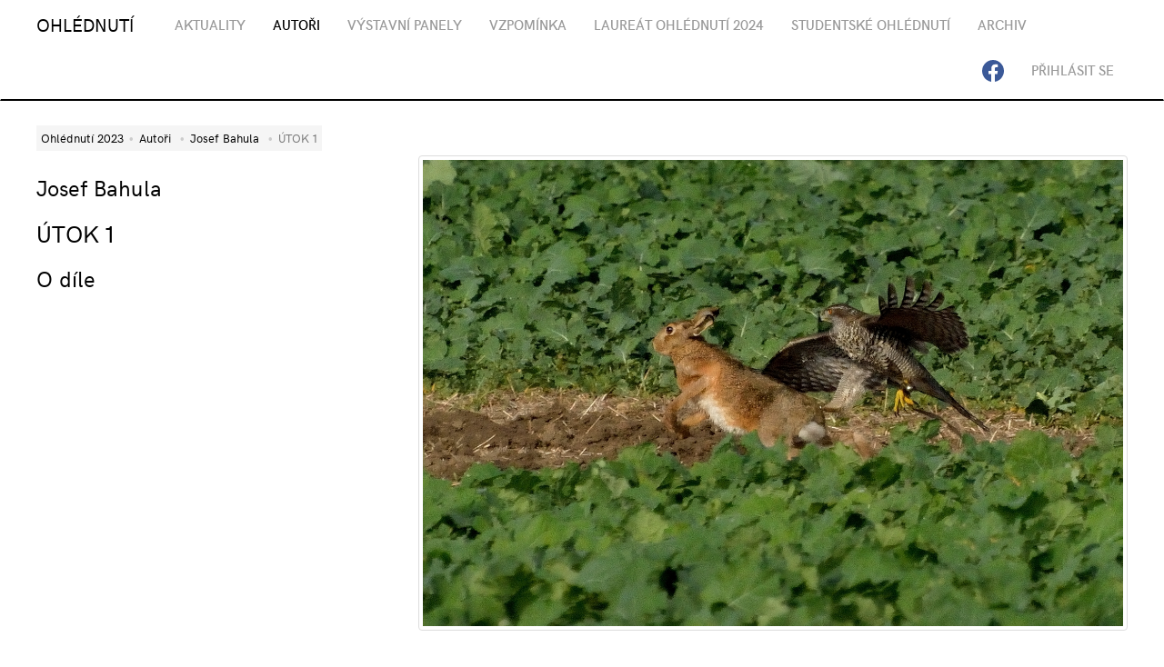

--- FILE ---
content_type: text/html; charset=UTF-8
request_url: https://ohlednuti.uh.cz/autor/josef-bahula/utok-1
body_size: 2809
content:

<!DOCTYPE html>
<html lang="cs">
    <head>
        <!-- Google Tag Manager -->
        <script>(function(w,d,s,l,i){w[l]=w[l]||[];w[l].push({'gtm.start':
        new Date().getTime(),event:'gtm.js'});var f=d.getElementsByTagName(s)[0],
        j=d.createElement(s),dl=l!='dataLayer'?'&amp;l='+l:'';j.async=true;j.src=
        'https://www.googletagmanager.com/gtm.js?id='+i+dl;f.parentNode.insertBefore(j,f);
        })(window,document,'script','dataLayer','GTM-MQR8S3B');</script>
        <!-- End Google Tag Manager -->
        <meta charset="UTF-8" />
        <meta content="IE=edge" http-equiv="X-UA-Compatible" />
        <meta content="width=device-width, initial-scale=1" name="viewport" />
        
        
            
            
                <title>Ohlédnutí 2025 - ÚTOK 1</title>
            
            
            
        
    
        <script src="/!lib/baguette_box/dist/baguetteBox.min.js" type="text/javascript"></script>
<link media="all" href="/!lib/baguette_box/dist/baguetteBox.min.css" type="text/css" rel="stylesheet" />
<script src="/!lib/jquery/jquery.min.js" type="text/javascript"></script>
<link media="all" href="/!lib/bootstrap_ohlednuti/css/bootstrap.min.css" type="text/css" rel="stylesheet" />
<script src="/!lib/bootstrap_ohlednuti/js/bootstrap.min.js" type="text/javascript"></script>
<link media="all" href="/!lib/strapos/common.css" type="text/css" rel="stylesheet" />
<link media="all" href="/!lib/strapos/public.css" type="text/css" rel="stylesheet" />
<link media="all" href="/!lib/static/fonts/stylesheet.css" type="text/css" rel="stylesheet" />

        
        <link media="screen" href="https://fontlibrary.org/face/hk-grotesk" type="text/css" rel="stylesheet" />
        <!--[if lt IE 9]>
          <script src="https://oss.maxcdn.com/html5shiv/3.7.2/html5shiv.min.js"></script>
          <script src="https://oss.maxcdn.com/respond/1.4.2/respond.min.js"></script>
        <![endif]-->
    </head>

    
        
            <body class="">
                <!-- Google Tag Manager (noscript) -->
                <noscript><iframe src="https://www.googletagmanager.com/ns.html?id=GTM-MQR8S3B" style="display:none;visibility:hidden" height="0" width="0"></iframe></noscript>
                <!-- End Google Tag Manager (noscript) -->
                
        <div class="container">
            <div class="row">
                <div class="col-sm-12">
                    
        
    
                </div>
            </div>
        </div>
    
                
        <nav class="navbar navbar-default navbar-custom">
            <div class="container">
                <!-- Brand and toggle get grouped for better mobile display -->
                <div class="navbar-header">
                    <button data-toggle="collapse" type="button" class="navbar-toggle collapsed" aria-expanded="false" data-target="#bs-example-navbar-collapse-1">
                        <span class="sr-only">Toggle navigation</span>
                        <span class="icon-bar top-bar"></span>
                        <span class="icon-bar middle-bar"></span>
                        <span class="icon-bar bottom-bar"></span>
                    </button>
                    <a style="margin-top: 1.3rem; margin-right: 2rem;" href="https://www.facebook.com/Ohlednuti" target="_blank" class="visible-xs-inline-block visible-sm-inline-block pull-right">
                        <svg style="width: 24px; height: 24px; color: #3B5998;" xmlns="http://www.w3.org/2000/svg" class="bi bi-facebook" width="16" height="16" viewBox="0 0 16 16" fill="currentColor">
                            <path d="M16 8.049c0-4.446-3.582-8.05-8-8.05C3.58 0-.002 3.603-.002 8.05c0 4.017 2.926 7.347 6.75 7.951v-5.625h-2.03V8.05H6.75V6.275c0-2.017 1.195-3.131 3.022-3.131.876 0 1.791.157 1.791.157v1.98h-1.009c-.993 0-1.303.621-1.303 1.258v1.51h2.218l-.354 2.326H9.25V16c3.824-.604 6.75-3.934 6.75-7.951z"></path>
                        </svg>
                    </a>
                    <a href="/" class="navbar-brand" title="Úvodní stránka">OHLÉDNUTÍ</a>
                </div>

                <!-- Collect the nav links, forms, and other content for toggling -->
                <div class="collapse navbar-collapse" id="bs-example-navbar-collapse-1">
                    
        
        
        
            <ul class="nav navbar-nav site-navig">
                <li class="">
                    <a href="https://ohlednuti.uh.cz/news"><span class="under-effect">Aktuality</span></a>
                </li>
                <li class="active">
                    <a href="https://ohlednuti.uh.cz/vystava/ohlednuti-2025/autori"><span class="under-effect">Autoři</span></a>
                </li>
                <li class="">
                    <a href="https://ohlednuti.uh.cz/vystava/ohlednuti-2025/panely"><span class="under-effect">Výstavní panely</span></a>
                </li>
                
                    <li class="">
                        <a href="https://ohlednuti.uh.cz/vystava/ohlednuti-2025/vzpominka-8"><span class="under-effect">Vzpomínka</span></a>
                    </li><li class="">
                        <a href="https://ohlednuti.uh.cz/vystava/ohlednuti-2025/laureat-ohlednuti-2024"><span class="under-effect">Laureát Ohlédnutí 2024</span></a>
                    </li><li class="">
                        <a href="https://ohlednuti.uh.cz/vystava/ohlednuti-2025/studentske-ohlednuti-2"><span class="under-effect">Studentské Ohlédnutí</span></a>
                    </li>
                
                <li class="">
                    <a href="https://ohlednuti.uh.cz/doc/archiv-2"><span class="under-effect">Archiv</span></a>
                </li>
            </ul>
        
        
        
    
                    <div class="navbar-right navbar-icons">
                        <ul class="nav navbar-nav">
                            
                            <li class="hidden-xs hidden-sm">
                                <a href="https://www.facebook.com/Ohlednuti" target="_blank">
                                    <svg style="width: 24px; height: 24px; color: #3B5998;" xmlns="http://www.w3.org/2000/svg" class="bi bi-facebook" width="16" height="16" viewBox="0 0 16 16" fill="currentColor">
                                        <path d="M16 8.049c0-4.446-3.582-8.05-8-8.05C3.58 0-.002 3.603-.002 8.05c0 4.017 2.926 7.347 6.75 7.951v-5.625h-2.03V8.05H6.75V6.275c0-2.017 1.195-3.131 3.022-3.131.876 0 1.791.157 1.791.157v1.98h-1.009c-.993 0-1.303.621-1.303 1.258v1.51h2.218l-.354 2.326H9.25V16c3.824-.604 6.75-3.934 6.75-7.951z"></path>
                                    </svg>
                                </a>
                            </li>
                            
                                <li>
                                    <a href="https://ohlednuti.uh.cz/login" class="login">Přihlásit se</a> 
                                </li>
                            
                        </ul>
                    </div>
                </div><!-- /.navbar-collapse -->
            </div><!-- /.container-fluid -->
        </nav>
    
                

        <div class="content container">
            <div class="row">
                <div class="col-sm-12">
                    <ul class="breadcrumb">
                        <li><a href="https://ohlednuti.uh.cz/vystava/ohlednuti-2023">Ohlédnutí 2023</a></li>
                        <li><a href="https://ohlednuti.uh.cz/vystava/ohlednuti-2023/autori">Autoři</a></li>
                        <li><a href="https://ohlednuti.uh.cz/autor/josef-bahula">Josef Bahula</a></li>
                        <li class="active">ÚTOK 1</li>
                    </ul>
                </div>
            </div>
            <div class="row">
                <div class="col-sm-4">
                    
        
        
    
                    <div class="clearfix"></div>
                    <h2>Josef Bahula</h2>
                    <h1>ÚTOK 1</h1>

                    <div class="o-dile">
                        <h3>O díle</h3>
                        <div class="abstract">
                            
                        </div>
                        
                        
                    </div>
                    
                    
                </div>
                <div class="col-sm-8">
                    
                        
                        
                            <script type="text/javascript">
                                $(document).ready(function(){
                                    baguetteBox.run('.obj-galerie');
                                    })
                            </script>
                        

                        <div class="obj-galerie">
                            <a href="/autor/josef-bahula/d8a5f81e-93b4-11ee-b284-0242ac12000b/@@download"><img src="/autor/josef-bahula/d8a5f81e-93b4-11ee-b284-0242ac12000b/@@download" alt="" class="img-responsive img-thumbnail" /></a>
                        </div>
                    
                </div><!-- /col-sm-9 -->
            </div><!-- /row -->
        </div><!-- /content -->
    
                
        <div class="container">
            <div class="row" id="FOOTER">
                <div class="col-sm-12">
                    <p class="pull-left">© 2026 <strong>ohlédnutí</strong> Všechna práva vyhrazena. Kopírování obsahu jen se souhlasem. </p>
                    <p class="pull-right text-right">Redakční systém: <a href="http://www.dat.cz">DAT s.r.o.</a></p>
                </div>
            </div>
        </div>
    
            </body>
        
    
</html>


--- FILE ---
content_type: text/css; charset=utf-8
request_url: https://ohlednuti.uh.cz/!lib/strapos/common.css
body_size: 16635
content:
.admin-nav{z-index:9999}.admin-nav .navbar{margin-bottom:0}.admin-nav .container-fluid{max-width:1300px}#FOOTER{margin-top:60px}fieldset{padding:0;margin:0;border:0;min-width:0}legend{display:block;width:100%;padding:0;margin-bottom:22px;font-size:24px;line-height:inherit;color:#333;border:0;border-bottom:1px solid #e5e5e5}label{display:inline-block;max-width:100%;margin-bottom:5px;font-weight:700}input[type=search]{-webkit-box-sizing:border-box;-moz-box-sizing:border-box;box-sizing:border-box}input[type=radio],input[type=checkbox]{margin:4px 0 0;margin-top:1px \9;line-height:normal}input[type=file]{display:block}input[type=range]{display:block;width:100%}select[multiple],select[size]{height:auto}input[type=radio]:focus,input[type=checkbox]:focus,input[type=file]:focus{outline:dotted thin;outline:-webkit-focus-ring-color auto 5px;outline-offset:-2px}output{display:block;padding-top:7px;font-size:16px;line-height:1.42857143;color:#555}.form-control{display:block;width:100%;height:36px;padding:6px 12px;font-size:16px;line-height:1.42857143;color:#555;background-color:#fff;background-image:none;border:1px solid #ccc;border-radius:4px;-webkit-box-shadow:inset 0 1px 1px rgba(0,0,0,.075);box-shadow:inset 0 1px 1px rgba(0,0,0,.075);-webkit-transition:border-color ease-in-out .15s,box-shadow ease-in-out .15s;-o-transition:border-color ease-in-out .15s,box-shadow ease-in-out .15s;transition:border-color ease-in-out .15s,box-shadow ease-in-out .15s}.form-control:focus{border-color:#66afe9;outline:0;-webkit-box-shadow:inset 0 1px 1px rgba(0,0,0,.075),0 0 8px rgba(102,175,233,.6);box-shadow:inset 0 1px 1px rgba(0,0,0,.075),0 0 8px rgba(102,175,233,.6)}.form-control::-moz-placeholder{color:#999;opacity:1}.form-control:-ms-input-placeholder{color:#999}.form-control::-webkit-input-placeholder{color:#999}.form-control[disabled],.form-control[readonly],fieldset[disabled] .form-control{background-color:#eee;opacity:1}.form-control[disabled],fieldset[disabled] .form-control{cursor:not-allowed}textarea.form-control{height:auto}input[type=search]{-webkit-appearance:none}@media screen and (-webkit-min-device-pixel-ratio:0){input[type=date].form-control,input[type=time].form-control,input[type=datetime-local].form-control,input[type=month].form-control{line-height:36px}.input-group-sm input[type=date],.input-group-sm input[type=time],.input-group-sm input[type=datetime-local],.input-group-sm input[type=month],input[type=date].input-sm,input[type=time].input-sm,input[type=datetime-local].input-sm,input[type=month].input-sm{line-height:33px}.input-group-lg input[type=date],.input-group-lg input[type=time],.input-group-lg input[type=datetime-local],.input-group-lg input[type=month],input[type=date].input-lg,input[type=time].input-lg,input[type=datetime-local].input-lg,input[type=month].input-lg{line-height:49px}}.form-group{margin-bottom:15px}.checkbox,.radio{position:relative;display:block;margin-top:10px;margin-bottom:10px}.checkbox label,.radio label{min-height:22px;padding-left:20px;margin-bottom:0;font-weight:400;cursor:pointer}.checkbox input[type=checkbox],.checkbox-inline input[type=checkbox],.radio input[type=radio],.radio-inline input[type=radio]{position:absolute;margin-left:-20px;margin-top:4px \9}.checkbox+.checkbox,.radio+.radio{margin-top:-5px}.checkbox-inline,.radio-inline{position:relative;display:inline-block;padding-left:20px;margin-bottom:0;vertical-align:middle;font-weight:400;cursor:pointer}.checkbox-inline+.checkbox-inline,.radio-inline+.radio-inline{margin-top:0;margin-left:10px}.checkbox-inline.disabled,.checkbox.disabled label,.radio-inline.disabled,.radio.disabled label,fieldset[disabled] .checkbox label,fieldset[disabled] .checkbox-inline,fieldset[disabled] .radio label,fieldset[disabled] .radio-inline,fieldset[disabled] input[type=radio],fieldset[disabled] input[type=checkbox],input[type=radio].disabled,input[type=radio][disabled],input[type=checkbox].disabled,input[type=checkbox][disabled]{cursor:not-allowed}.form-control-static{padding-top:7px;padding-bottom:7px;margin-bottom:0;min-height:38px}.form-control-static.input-lg,.form-control-static.input-sm{padding-left:0;padding-right:0}.input-sm{height:33px;padding:5px 10px;font-size:14px;line-height:1.5;border-radius:3px}select.input-sm{height:33px;line-height:33px}select[multiple].input-sm,textarea.input-sm{height:auto}.form-group-sm .form-control{height:33px;padding:5px 10px;font-size:14px;line-height:1.5;border-radius:3px}.form-group-sm select.form-control{height:33px;line-height:33px}.form-group-sm select[multiple].form-control,.form-group-sm textarea.form-control{height:auto}.form-group-sm .form-control-static{height:33px;min-height:36px;padding:6px 10px;font-size:14px;line-height:1.5}.input-lg{height:49px;padding:10px 16px;font-size:20px;line-height:1.3333333;border-radius:6px}select.input-lg{height:49px;line-height:49px}select[multiple].input-lg,textarea.input-lg{height:auto}.form-group-lg .form-control{height:49px;padding:10px 16px;font-size:20px;line-height:1.3333333;border-radius:6px}.form-group-lg select.form-control{height:49px;line-height:49px}.form-group-lg select[multiple].form-control,.form-group-lg textarea.form-control{height:auto}.form-group-lg .form-control-static{height:49px;min-height:42px;padding:11px 16px;font-size:20px;line-height:1.3333333}.has-feedback{position:relative}.has-feedback .form-control{padding-right:45px}.form-control-feedback{position:absolute;top:0;right:0;z-index:2;display:block;width:36px;height:36px;line-height:36px;text-align:center;pointer-events:none}.form-group-lg .form-control+.form-control-feedback,.input-group-lg+.form-control-feedback,.input-lg+.form-control-feedback{width:49px;height:49px;line-height:49px}.form-group-sm .form-control+.form-control-feedback,.input-group-sm+.form-control-feedback,.input-sm+.form-control-feedback{width:33px;height:33px;line-height:33px}.has-success .checkbox,.has-success .checkbox-inline,.has-success .control-label,.has-success .help-block,.has-success .radio,.has-success .radio-inline,.has-success.checkbox label,.has-success.checkbox-inline label,.has-success.radio label,.has-success.radio-inline label{color:#3c763d}.has-success .form-control{border-color:#3c763d;-webkit-box-shadow:inset 0 1px 1px rgba(0,0,0,.075);box-shadow:inset 0 1px 1px rgba(0,0,0,.075)}.has-success .form-control:focus{border-color:#2b542c;-webkit-box-shadow:inset 0 1px 1px rgba(0,0,0,.075),0 0 6px #67b168;box-shadow:inset 0 1px 1px rgba(0,0,0,.075),0 0 6px #67b168}.has-success .input-group-addon{color:#3c763d;border-color:#3c763d;background-color:#dff0d8}.has-success .form-control-feedback{color:#3c763d}.has-warning .checkbox,.has-warning .checkbox-inline,.has-warning .control-label,.has-warning .help-block,.has-warning .radio,.has-warning .radio-inline,.has-warning.checkbox label,.has-warning.checkbox-inline label,.has-warning.radio label,.has-warning.radio-inline label{color:#8a6d3b}.has-warning .form-control{border-color:#8a6d3b;-webkit-box-shadow:inset 0 1px 1px rgba(0,0,0,.075);box-shadow:inset 0 1px 1px rgba(0,0,0,.075)}.has-warning .form-control:focus{border-color:#66512c;-webkit-box-shadow:inset 0 1px 1px rgba(0,0,0,.075),0 0 6px #c0a16b;box-shadow:inset 0 1px 1px rgba(0,0,0,.075),0 0 6px #c0a16b}.has-warning .input-group-addon{color:#8a6d3b;border-color:#8a6d3b;background-color:#fcf8e3}.has-warning .form-control-feedback{color:#8a6d3b}.has-error .checkbox,.has-error .checkbox-inline,.has-error .control-label,.has-error .help-block,.has-error .radio,.has-error .radio-inline,.has-error.checkbox label,.has-error.checkbox-inline label,.has-error.radio label,.has-error.radio-inline label{color:#a94442}.has-error .form-control{border-color:#a94442;-webkit-box-shadow:inset 0 1px 1px rgba(0,0,0,.075);box-shadow:inset 0 1px 1px rgba(0,0,0,.075)}.has-error .form-control:focus{border-color:#843534;-webkit-box-shadow:inset 0 1px 1px rgba(0,0,0,.075),0 0 6px #ce8483;box-shadow:inset 0 1px 1px rgba(0,0,0,.075),0 0 6px #ce8483}.has-error .input-group-addon{color:#a94442;border-color:#a94442;background-color:#f2dede}.has-error .form-control-feedback{color:#a94442}.has-feedback label~.form-control-feedback{top:27px}.has-feedback label.sr-only~.form-control-feedback{top:0}.help-block{display:block;margin-top:5px;margin-bottom:10px;color:#404040}@media (min-width:768px){.form-inline .form-group{display:inline-block;margin-bottom:0;vertical-align:middle}.form-inline .form-control{display:inline-block;width:auto;vertical-align:middle}.form-inline .form-control-static{display:inline-block}.form-inline .input-group{display:inline-table;vertical-align:middle}.form-inline .input-group .form-control,.form-inline .input-group .input-group-addon,.form-inline .input-group .input-group-btn{width:auto}.form-inline .input-group>.form-control{width:100%}.form-inline .control-label{margin-bottom:0;vertical-align:middle}.form-inline .checkbox,.form-inline .radio{display:inline-block;margin-top:0;margin-bottom:0;vertical-align:middle}.form-inline .checkbox label,.form-inline .radio label{padding-left:0}.form-inline .checkbox input[type=checkbox],.form-inline .radio input[type=radio]{position:relative;margin-left:0}.form-inline .has-feedback .form-control-feedback{top:0}}.form-horizontal .checkbox,.form-horizontal .checkbox-inline,.form-horizontal .radio,.form-horizontal .radio-inline{margin-top:0;margin-bottom:0;padding-top:7px}.form-horizontal .checkbox,.form-horizontal .radio{min-height:29px}.form-horizontal .form-group{margin-left:-30px;margin-right:-30px}@media (min-width:768px){.form-horizontal .control-label{text-align:right;margin-bottom:0;padding-top:7px}}.form-horizontal .has-feedback .form-control-feedback{right:30px}@media (min-width:768px){.form-horizontal .form-group-lg .control-label{padding-top:14.33px;font-size:20px}}@media (min-width:768px){.form-horizontal .form-group-sm .control-label{padding-top:6px;font-size:14px}}.clearfix:after,.clearfix:before,.form-horizontal .form-group:after,.form-horizontal .form-group:before{content:" ";display:table}.clearfix:after,.form-horizontal .form-group:after{clear:both}.center-block{display:block;margin-left:auto;margin-right:auto}.pull-right{float:right!important}.pull-left{float:left!important}.hide{display:none!important}.show{display:block!important}.invisible{visibility:hidden}.text-hide{font:0/0 a;color:transparent;text-shadow:none;background-color:transparent;border:0}.hidden{display:none!important}.affix{position:fixed}.navbar-custom .dropdown-menu-search{position:absolute;z-index:-2;width:100%;top:50px;right:0;left:auto;padding:5px!important;border-radius:0;-webkit-box-shadow:none;box-shadow:none}@media (min-width:768px){.navbar-custom .dropdown-menu-search{width:25rem}}.navbar-custom .dropdown-menu-search .form-inline{position:relative;text-align:right}.navbar-custom .dropdown-menu-search .form-inline .form-control{width:100%;border-radius:0;box-shadow:none;border:0}.navbar-custom .dropdown-menu-search .form-inline .btn{position:absolute;right:0;top:0;padding:6px;border-radius:0}@media (min-width:992px){.navbar-custom .dropdown-menu-search{display:block;visibility:hidden}.navbar-custom .open>.dropdown-menu-search{visibility:visible;opacity:1}}.navbar-custom{background-color:#fff;border-color:transparent;border-radius:0;border-bottom:2px solid #000}.navbar-custom .navbar-brand{color:#000}.navbar-custom .navbar-brand:focus,.navbar-custom .navbar-brand:hover{color:#000;background-color:transparent}.navbar-custom .navbar-text{color:#fff}.navbar-custom .navbar-nav>li>a{color:#999;font-family:hk_grotesk_prosemibold,sans-serif;font-size:15px;text-transform:uppercase}.navbar-custom .navbar-nav>li>a .under-effect{position:relative;display:inline-block}.navbar-custom .navbar-nav>li>a .under-effect:after{content:"";position:absolute;bottom:0;left:0;width:0;height:1px;opacity:0;border-radius:3px;-webkit-transition:opacity .2s;transition:all .2s;background-color:#fff}.navbar-custom .navbar-nav>li>a:focus,.navbar-custom .navbar-nav>li>a:hover{color:#000;background-color:transparent}.navbar-custom .navbar-nav>li>a:focus .under-effect:after,.navbar-custom .navbar-nav>li>a:hover .under-effect:after{width:100%;opacity:1}.navbar-custom .navbar-nav>.active>a,.navbar-custom .navbar-nav>.active>a:focus,.navbar-custom .navbar-nav>.active>a:hover{color:#000;background-color:transparent}.navbar-custom .navbar-nav>.active>a .under-effect:after,.navbar-custom .navbar-nav>.active>a:focus .under-effect:after,.navbar-custom .navbar-nav>.active>a:hover .under-effect:after{opacity:1;width:100%}.navbar-custom .navbar-nav>.disabled>a,.navbar-custom .navbar-nav>.disabled>a:focus,.navbar-custom .navbar-nav>.disabled>a:hover{color:#444;background-color:transparent}@media (max-width:991px){.navbar-custom .navbar-nav>li>a{padding:10px 30px;border-bottom:2px dotted rgba(255,255,255,.2)}}.navbar-custom .navbar-toggle{border-color:transparent;border-radius:0}.navbar-custom .navbar-toggle:focus,.navbar-custom .navbar-toggle:hover{background-color:transparent}.navbar-custom .navbar-toggle .icon-bar{background-color:rgba(0,0,0,.5);width:22px;transition:all .2s}.navbar-custom .navbar-toggle .top-bar{transform:rotate(45deg);transform-origin:10% 10%}.navbar-custom .navbar-toggle .middle-bar{opacity:0}.navbar-custom .navbar-toggle .bottom-bar{transform:rotate(-45deg);transform-origin:10% 90%}.navbar-custom .navbar-toggle.collapsed .top-bar{transform:rotate(0)}.navbar-custom .navbar-toggle.collapsed .middle-bar{opacity:1}.navbar-custom .navbar-toggle.collapsed .bottom-bar{transform:rotate(0)}.navbar-custom .navbar-collapse,.navbar-custom .navbar-form{border-color:transparent}.navbar-custom .navbar-nav>.open>a,.navbar-custom .navbar-nav>.open>a:focus,.navbar-custom .navbar-nav>.open>a:hover{background-color:transparent;color:#000}@media (max-width:991px){.navbar-custom .navbar-nav>.open>a{border:0}.navbar-custom .navbar-nav>.open>a,.navbar-custom .navbar-nav>.open>a:focus,.navbar-custom .navbar-nav>.open>a:hover{background-color:transparent}.navbar-custom .navbar-nav .open .dropdown-menu>li>a{color:#000;opacity:.7}.navbar-custom .navbar-nav .open .dropdown-menu>.active>a,.navbar-custom .navbar-nav .open .dropdown-menu>.active>a:focus,.navbar-custom .navbar-nav .open .dropdown-menu>.active>a:hover,.navbar-custom .navbar-nav .open .dropdown-menu>li>a:focus,.navbar-custom .navbar-nav .open .dropdown-menu>li>a:hover{background-color:transparent}.navbar-custom .navbar-nav .open .dropdown-menu>.disabled>a,.navbar-custom .navbar-nav .open .dropdown-menu>.disabled>a:focus,.navbar-custom .navbar-nav .open .dropdown-menu>.disabled>a:hover{color:#999;background-color:transparent}}.navbar-custom .navbar-link{color:#999}.navbar-custom .navbar-link:hover{color:#000}.navbar-custom .btn-link{color:#999}.navbar-custom .btn-link:focus,.navbar-custom .btn-link:hover{color:#000}.navbar-custom .btn-link[disabled]:focus,.navbar-custom .btn-link[disabled]:hover,fieldset[disabled] .navbar-custom .btn-link:focus,fieldset[disabled] .navbar-custom .btn-link:hover{color:#444}.navbar-custom .dropdown-menu{position:absolute;top:100%;z-index:1000;float:left;min-width:160px;padding:5px 0;margin:2px 0 0;list-style:none;font-size:16px;text-align:left;background-color:#efefef;border:0;border-radius:0;-webkit-box-shadow:none;box-shadow:none;background-clip:padding-box}@media (min-width:992px){.navbar-custom .dropdown-menu{display:block;visibility:hidden;opacity:0;-webkit-transition:all .4s;-o-transition:all .4s;transition:all .4s}}.navbar-custom .dropdown-menu.pull-right{right:0;left:auto}.navbar-custom .dropdown-menu .divider{height:1px;margin:10px 0;overflow:hidden;background-color:#e5e5e5}.navbar-custom .dropdown-menu>li>a{display:block;padding:3px 20px;clear:both;font-weight:300;line-height:1.42857143;color:#000;white-space:nowrap}.navbar-custom .dropdown-menu>li>a:focus,.navbar-custom .dropdown-menu>li>a:hover{text-decoration:none;color:#888;background-color:transparent}.navbar-custom .dropdown-menu>.active>a,.navbar-custom .dropdown-menu>.active>a:focus,.navbar-custom .dropdown-menu>.active>a:hover{color:#000;text-decoration:none;outline:0;background-color:transparent}.navbar-custom .dropdown-menu>.active>a .under-effect{position:relative;display:inline-block;padding-bottom:4px}.navbar-custom .dropdown-menu>.active>a .under-effect:after{content:"";position:absolute;bottom:0;left:0;width:100%;height:1px;border-radius:3px;-webkit-transition:opacity .2s;transition:opacity .2s;background-color:#7162c5}@media (min-width:992px){.navbar-custom .site-navig .dropdown:hover>.dropdown-menu{visibility:visible;opacity:1}}.menu.context_menu .nav>li>a{background-color:#ddd}.menu.context_menu .nav>li>a:hover{background-color:#fff}

--- FILE ---
content_type: text/css; charset=utf-8
request_url: https://ohlednuti.uh.cz/!lib/strapos/public.css
body_size: 14072
content:
html{position:relative;min-height:100%}body{font-weight:400;-webkit-font-smoothing:antialiased!important}.h1,h1{text-transform:uppercase}.blok-title{font-family:hk_grotesk_prosemibold,sans-serif;font-size:16px;text-transform:uppercase}.hline{padding-bottom:20px;margin-bottom:20px;border:0;border-bottom:2px solid #000}b,strong,th{font-family:hk_grotesk_probold,sans-serif;font-weight:400}.page-header{border-bottom:2px solid #000}.breadcrumb{display:inline-block;margin:5px 0;padding:5px;border-radius:0;font-size:80%}.breadcrumb>li{display:inline-block}.breadcrumb>li+li{margin-right:4px}.breadcrumb>li+li:before{content:"\2022\00a0";padding:0 2px}.breadcrumb>li:last-child{margin-right:0}.breadcrumb>li:last-child a{opacity:.5}.breadcrumb>.active{color:#777}.lead{margin-bottom:3rem;font-size:2.5rem;font-weight:300}.col-in{padding:0 1.5rem}.col-in.abstract{padding-bottom:0;padding-right:2rem}.col-in.vertical{padding-top:0;padding-bottom:0}.col-in.illustration{padding-bottom:1.5rem}@media (min-width:992px){.col-in.illustration{padding:0 0 2.5rem}}.col-in.caption{padding:0 1.5rem 2.5rem}@media (min-width:992px){.col-in.caption{padding:7px 1.5rem 2.5rem}}.col-in.submenu{width:100%;padding-top:1.2rem;padding-bottom:.4rem;background-color:#fff}@media (min-width:768px){.col-in{padding:0 1.5rem}.col-in.abstract{padding-bottom:0;padding-right:5rem}.col-in.submenu{margin-top:-8rem;margin-bottom:6rem}}.view_pagelet{margin-bottom:5rem}@media (min-width:768px){.abstract .col-in,.subdoc .col-in,.view_pagelet_html .col-in{padding-right:5rem}}@media (min-width:768px){.view_pagelet_html .col-in{padding-top:0}}@media (min-width:768px){.view_pagelet_subtopics .col-in{padding-top:0}}.view_pagelet_subtopics .media>.pull-left{padding-right:4px;margin-right:10px}.view_pagelet_files .title{margin-top:0;text-transform:uppercase}.view_pagelet_files .attached-files{margin-top:3.5rem}.view_pagelet_files .attached-files .file{margin-bottom:.8rem}.view_pagelet_image img{max-width:100%}.view_pagelet_image.align-left{float:left;margin-right:20px}.view_pagelet_image.align-right{float:right;margin-left:20px}.view_pagelet_image.align-center{text-align:center}.view_pagelet_gallery .col-in{padding-top:0;padding-bottom:0}.view_pagelet_gallery .img-thumbnail{margin:4px 0;padding:0 8px;border:0;border-radius:0;box-sizing:border-box}@media (min-width:768px){.view_pagelet_gallery .row .no-gutters .col-sm-6:first-child .img-thumbnail{border-right:1px solid #ddd!important}}.row-content{position:relative;padding-top:3.5rem}.row-footer{color:#fff}.row-footer a{color:#fff;text-decoration:underline}.row-footer a:focus,.row-footer a:hover{color:#fff;opacity:1}.row-footer .col-in{padding:2rem 1.5rem}.row-footer .login{margin-top:4rem}.loga{padding:2rem 0}.loga img.img-logo{opacity:.6;-webkit-filter:grayscale(1);filter:grayscale(1)}.loga img.img-logo:hover{-webkit-transition:opacity .15s linear;-o-transition:opacity .15s linear;transition:opacity .15s linear;opacity:1;-webkit-filter:grayscale(0);filter:grayscale(0)}.autor-desc{margin-bottom:20px}.glyphicon-thumb{margin-right:.4rem;opacity:.3}.thumbnail{padding:0;border:0;text-align:center;text-transform:uppercase}.thumbnail-img{margin-bottom:.6rem}.news-item{margin-bottom:30px;padding-bottom:20px;border-bottom:2px solid #000}.news-title{font-family:hk_grotesk_prosemibold,sans-serif;font-size:16px;text-transform:uppercase}.home-news{margin-top:30px}.btn-light{text-transform:uppercase;border-width:2px;color:#fff;background-color:transparent;border-color:#fff;padding:6px 21px;font-size:14px;line-height:1.42857143;border-radius:0}.btn-light.focus,.btn-light:focus{color:#fff;background-color:rgba(0,0,0,0);border-color:#bfbfbf}.btn-light.active,.btn-light:active,.btn-light:hover,.open>.dropdown-toggle.btn-light{color:#fff;background-color:rgba(0,0,0,0);border-color:#e0e0e0}.btn-light.active.focus,.btn-light.active:focus,.btn-light.active:hover,.btn-light:active.focus,.btn-light:active:focus,.btn-light:active:hover,.open>.dropdown-toggle.btn-light.focus,.open>.dropdown-toggle.btn-light:focus,.open>.dropdown-toggle.btn-light:hover{color:#fff;background-color:rgba(0,0,0,0);border-color:#bfbfbf}.btn-light.active,.btn-light:active,.open>.dropdown-toggle.btn-light{background-image:none}.btn-light.disabled,.btn-light.disabled.active,.btn-light.disabled.focus,.btn-light.disabled:active,.btn-light.disabled:focus,.btn-light.disabled:hover,.btn-light[disabled],.btn-light[disabled].active,.btn-light[disabled].focus,.btn-light[disabled]:active,.btn-light[disabled]:focus,.btn-light[disabled]:hover,fieldset[disabled] .btn-light,fieldset[disabled] .btn-light.active,fieldset[disabled] .btn-light.focus,fieldset[disabled] .btn-light:active,fieldset[disabled] .btn-light:focus,fieldset[disabled] .btn-light:hover{background-color:transparent;border-color:#fff}.btn-light .badge{color:transparent;background-color:#fff}.btn-dark{text-transform:uppercase;border-width:2px;color:#000;background-color:transparent;border-color:#000;padding:6px 21px;font-size:14px;line-height:1.42857143;border-radius:0}.btn-dark.active,.btn-dark.active.focus,.btn-dark.active:focus,.btn-dark.active:hover,.btn-dark.focus,.btn-dark:active,.btn-dark:active.focus,.btn-dark:active:focus,.btn-dark:active:hover,.btn-dark:focus,.btn-dark:hover,.open>.dropdown-toggle.btn-dark,.open>.dropdown-toggle.btn-dark.focus,.open>.dropdown-toggle.btn-dark:focus,.open>.dropdown-toggle.btn-dark:hover{color:#000;background-color:rgba(0,0,0,0);border-color:#000}.btn-dark.active,.btn-dark:active,.open>.dropdown-toggle.btn-dark{background-image:none}.btn-dark.disabled,.btn-dark.disabled.active,.btn-dark.disabled.focus,.btn-dark.disabled:active,.btn-dark.disabled:focus,.btn-dark.disabled:hover,.btn-dark[disabled],.btn-dark[disabled].active,.btn-dark[disabled].focus,.btn-dark[disabled]:active,.btn-dark[disabled]:focus,.btn-dark[disabled]:hover,fieldset[disabled] .btn-dark,fieldset[disabled] .btn-dark.active,fieldset[disabled] .btn-dark.focus,fieldset[disabled] .btn-dark:active,fieldset[disabled] .btn-dark:focus,fieldset[disabled] .btn-dark:hover{background-color:transparent;border-color:#000}.btn-dark .badge{color:transparent;background-color:#000}.btn-dark:active,.btn-dark:focus,.btn-dark:hover{border-color:gray}.btn-yellow{text-transform:uppercase;border-width:0;color:#000;background-color:#ffc509;border-color:#ffc509;padding:7px 15px;font-size:11px;line-height:1.42857143;border-radius:0;font-weight:600}.btn-yellow.focus,.btn-yellow:focus{color:#000;background-color:#d5a300;border-color:#896800}.btn-yellow.active,.btn-yellow:active,.btn-yellow:hover,.open>.dropdown-toggle.btn-yellow{color:#000;background-color:#d5a300;border-color:#cb9b00}.btn-yellow.active.focus,.btn-yellow.active:focus,.btn-yellow.active:hover,.btn-yellow:active.focus,.btn-yellow:active:focus,.btn-yellow:active:hover,.open>.dropdown-toggle.btn-yellow.focus,.open>.dropdown-toggle.btn-yellow:focus,.open>.dropdown-toggle.btn-yellow:hover{color:#000;background-color:#b18700;border-color:#896800}.btn-yellow.active,.btn-yellow:active,.open>.dropdown-toggle.btn-yellow{background-image:none}.btn-yellow.disabled,.btn-yellow.disabled.active,.btn-yellow.disabled.focus,.btn-yellow.disabled:active,.btn-yellow.disabled:focus,.btn-yellow.disabled:hover,.btn-yellow[disabled],.btn-yellow[disabled].active,.btn-yellow[disabled].focus,.btn-yellow[disabled]:active,.btn-yellow[disabled]:focus,.btn-yellow[disabled]:hover,fieldset[disabled] .btn-yellow,fieldset[disabled] .btn-yellow.active,fieldset[disabled] .btn-yellow.focus,fieldset[disabled] .btn-yellow:active,fieldset[disabled] .btn-yellow:focus,fieldset[disabled] .btn-yellow:hover{background-color:#ffc509;border-color:#ffc509}.btn-yellow .badge{color:#ffc509;background-color:#000}.btn-arrow{position:relative;display:block;width:48.61px;height:47.2px;text-indent:-9999px;border:0}.btn-arrow:hover:before{-webkit-transition:all .3s ease;-o-transition:all .3s ease;transition:all .3s ease;background-image:url(/!lib/static/images/unesco_sipka-07.svg)}.btn-arrow:before{content:"";position:absolute;left:0;right:0;width:48.61px;height:47.2px;background-image:url(/!lib/static/images/unesco_sipka-08.svg);background-size:cover}.btn-arrow.arrow-gray:before{background-image:url(/!lib/static/images/unesco_sipka-08.svg)}.view_pagelet_html ul{margin:1.1rem 0;padding:2rem 0;list-style:none}.view_pagelet_html ul li{margin-bottom:1rem;padding-left:4.5rem}.view_pagelet_html ul li:before{content:'\2022';float:left;margin-left:-3rem;line-height:.5;color:#000;font-family:'Source Sans Pro',sans-serif;font-size:3.6rem}.view_pagelet_html ul li ul li:before{content:'\2014'}.view_pagelet_html ol{margin:1.1rem 0;padding:2rem 0;list-style:none}.view_pagelet_html ol li{margin-bottom:1.85rem;padding-left:4.5rem;counter-increment:step-counter}.view_pagelet_html ol li:before{content:counter(step-counter);float:left;margin-left:-4rem;padding:2px 8px;border-radius:50%;background-color:#fff;color:#5334b6;font-weight:500}.list-submenu{padding-left:0;list-style:none}.list-submenu li{margin-bottom:.5rem!important;font-size:1.65rem;font-weight:400}.list-submenu li a{display:block;padding:.6rem 0;border-bottom:#dcddde dashed 1px;color:#454545;text-decoration:none}.list-submenu li a:hover{color:#5334b6}.list-submenu li.active>a{color:#5334b6;font-weight:500}.list-submenu li ul{padding-left:3.5rem;list-style-type:disc}.link-arrow{position:relative;display:inline-block;text-decoration:none!important}.link-arrow:after{content:"";display:inline-block;width:12px;height:11px;margin-left:1rem;background-image:url(/!lib/static/images/arrow_zobrazitvic-23.svg);background-repeat:no-repeat;background-size:contain}.link-arrow.left{margin-left:2rem}.link-arrow.left:after{content:none}.link-arrow.left:before{content:"";position:absolute;left:-2rem;width:12px;height:100%;background-image:url(/!lib/static/images/arrow_zobrazitvic-23.svg);background-repeat:no-repeat;background-size:contain;background-position:0 50%;-webkit-transition:all .3s ease;-o-transition:all .3s ease;transition:all .3s ease}.link-arrow.left:hover:before{left:-1.5rem}.link-arrow.scroll{margin-bottom:5rem;color:#fff;font-style:italic;opacity:.5}.link-arrow.scroll:after{content:none}.link-arrow.scroll:before{content:"";display:inline-block;width:50px;height:50px;margin-right:1rem;background-image:url(/!lib/static/images/arrow_pokracovatdolu-14.svg);background-repeat:no-repeat;background-size:contain;vertical-align:middle}.link-arrow.download{font-weight:400}.link-arrow.download:after{content:none}.link-arrow.download:before{content:"";display:inline-block;width:40px;height:40px;margin-right:1rem;background-image:url(/!lib/static/images/icon_pdf-38.svg);background-repeat:no-repeat;background-size:contain;vertical-align:middle}.icon{position:relative;margin-left:3.5rem}.icon:before{content:"";height:100%;position:absolute;left:-3.3rem;background-repeat:no-repeat;background-size:contain}.icon-email:before{width:20px;background-image:url(/!lib/static/images/icons_footer-29.svg);background-position:50% 5px}.icon-phone:before{width:15px;background-image:url(/!lib/static/images/icons_footer-30.svg);background-position:50% 2px}.row.no-gutters{margin-right:0;margin-left:0}.row.no-gutters>[class*=" col-"],.row.no-gutters>[class^=col-]{padding-right:0;padding-left:0}.multi-columns-row .first-in-row{clear:left}.multi-columns-row .col-xs-6:nth-child(2n+3){clear:left}.multi-columns-row .col-xs-4:nth-child(3n+4){clear:left}.multi-columns-row .col-xs-3:nth-child(4n+5){clear:left}.multi-columns-row .col-xs-2:nth-child(6n+7){clear:left}.multi-columns-row .col-xs-1:nth-child(12n+13){clear:left}@media (min-width:768px){.multi-columns-row [class*=col-][class*=col-sm-]{clear:none}.multi-columns-row .col-sm-6:nth-child(2n+3){clear:left}.multi-columns-row .col-sm-4:nth-child(3n+4){clear:left}.multi-columns-row .col-sm-3:nth-child(4n+5){clear:left}.multi-columns-row .col-sm-2:nth-child(6n+7){clear:left}.multi-columns-row .col-sm-1:nth-child(12n+13){clear:left}}@media (min-width:992px){.multi-columns-row [class*=col-][class*=col-md-]{clear:none}.multi-columns-row .col-md-6:nth-child(2n+3){clear:left}.multi-columns-row .col-md-4:nth-child(3n+4){clear:left}.multi-columns-row .col-md-3:nth-child(4n+5){clear:left}.multi-columns-row .col-md-2:nth-child(6n+7){clear:left}.multi-columns-row .col-md-1:nth-child(12n+13){clear:left}}@media (min-width:1200px){.multi-columns-row [class*=col-][class*=col-lg-]{clear:none}.multi-columns-row .col-lg-6:nth-child(2n+3){clear:left}.multi-columns-row .col-lg-4:nth-child(3n+4){clear:left}.multi-columns-row .col-lg-3:nth-child(4n+5){clear:left}.multi-columns-row .col-lg-2:nth-child(6n+7){clear:left}.multi-columns-row .col-lg-1:nth-child(12n+13){clear:left}}a.external:after{content:" " url([data-uri])}.masonry{display:block;-webkit-column-gap:6rem;-moz-column-gap:6rem;column-gap:6rem}.masonry.masonry-columns-5{-webkit-column-count:5;-moz-column-count:5;column-count:5}@media (max-width:1170px){.masonry.masonry-columns-5{-webkit-column-count:4;-moz-column-count:4;column-count:4}}.masonry.masonry-columns-4{-webkit-column-count:4;-moz-column-count:4;column-count:4}.masonry.masonry-columns-3{-webkit-column-count:3;-moz-column-count:3;column-count:3}.masonry.masonry-columns-2{-webkit-column-count:2;-moz-column-count:2;column-count:2}.masonry.masonry-columns-1{-webkit-column-count:1;-moz-column-count:1;column-count:1}@media (max-width:991px){.masonry.masonry-columns-4,.masonry.masonry-columns-5{-webkit-column-count:3;-moz-column-count:3;column-count:3}}@media (max-width:767px){.masonry.masonry-columns-3,.masonry.masonry-columns-4,.masonry.masonry-columns-5{-webkit-column-count:2;-moz-column-count:2;column-count:2}}@media (max-width:540px){.masonry.masonry-columns-2,.masonry.masonry-columns-3,.masonry.masonry-columns-4,.masonry.masonry-columns-5{-webkit-column-count:1;-moz-column-count:1;column-count:1}}.masonry .masonry-item{display:inline-block;width:100%;padding:0;border:0}

--- FILE ---
content_type: text/css; charset=utf-8
request_url: https://ohlednuti.uh.cz/!lib/static/fonts/stylesheet.css
body_size: 1444
content:
/* Generated by Font Squirrel (https://www.fontsquirrel.com) on January 6, 2017 */



@font-face {
    font-family: 'hk_grotesk_problack';
    src: url('hkgroteskpro-black-webfont.woff2') format('woff2'),
         url('hkgroteskpro-black-webfont.woff') format('woff');
    font-weight: normal;
    font-style: normal;

}




@font-face {
    font-family: 'hk_grotesk_probold';
    src: url('hkgroteskpro-bold-webfont.woff2') format('woff2'),
         url('hkgroteskpro-bold-webfont.woff') format('woff');
    font-weight: normal;
    font-style: normal;

}




@font-face {
    font-family: 'hk_grotesk_prolight';
    src: url('hkgroteskpro-light-webfont.woff2') format('woff2'),
         url('hkgroteskpro-light-webfont.woff') format('woff');
    font-weight: normal;
    font-style: normal;

}




@font-face {
    font-family: 'hk_grotesk_promedium';
    src: url('hkgroteskpro-medium-webfont.woff2') format('woff2'),
         url('hkgroteskpro-medium-webfont.woff') format('woff');
    font-weight: normal;
    font-style: normal;

}




@font-face {
    font-family: 'hk_grotesk_proregular';
    src: url('hkgroteskpro-regular-webfont.woff2') format('woff2'),
         url('hkgroteskpro-regular-webfont.woff') format('woff');
    font-weight: normal;
    font-style: normal;

}




@font-face {
    font-family: 'hk_grotesk_prosemibold';
    src: url('hkgroteskpro-semibold-webfont.woff2') format('woff2'),
         url('hkgroteskpro-semibold-webfont.woff') format('woff');
    font-weight: normal;
    font-style: normal;

}

--- FILE ---
content_type: text/plain
request_url: https://www.google-analytics.com/j/collect?v=1&_v=j102&a=413400417&t=pageview&_s=1&dl=https%3A%2F%2Fohlednuti.uh.cz%2Fautor%2Fjosef-bahula%2Futok-1&ul=en-us%40posix&dt=Ohl%C3%A9dnut%C3%AD%202025%20-%20%C3%9ATOK%201&sr=1280x720&vp=1280x720&_u=YEBAAAABAAAAAC~&jid=725200915&gjid=428279636&cid=446648067.1768971894&tid=UA-90052537-1&_gid=843646231.1768971894&_r=1&_slc=1&gtm=45He61g1n81MQR8S3Bv76211104za200zd76211104&gcd=13l3l3l3l1l1&dma=0&tag_exp=103116026~103200004~104527906~104528500~104684208~104684211~105391253~115938466~115938468~116988316~117041587~117091819&z=1285865402
body_size: -450
content:
2,cG-KMVYT60MFZ